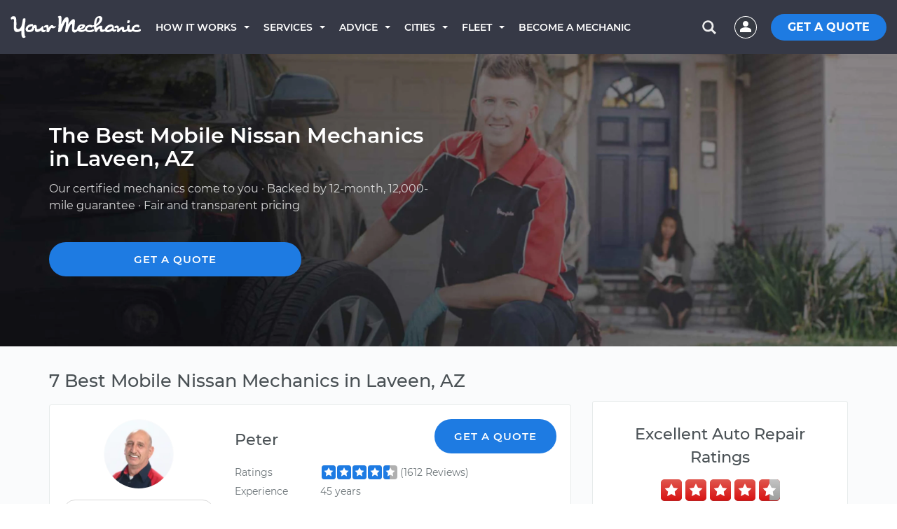

--- FILE ---
content_type: image/svg+xml
request_url: https://res.cloudinary.com/yourmechanic/image/asset/star-rating-sprite-02cbf084bd510a7f6cf770ca056320c5.svg
body_size: 216
content:
<?xml version="1.0" encoding="UTF-8" standalone="no"?>
<svg width="22px" height="50px" viewBox="0 0 22 50" version="1.1" xmlns="http://www.w3.org/2000/svg" xmlns:xlink="http://www.w3.org/1999/xlink" xmlns:sketch="http://www.bohemiancoding.com/sketch/ns">
    <!-- Generator: Sketch 3.4.4 (17249) - http://www.bohemiancoding.com/sketch -->
    <title>Artboard 8</title>
    <desc>Created with Sketch.</desc>
    <defs></defs>
    <g id="SEO" stroke="none" stroke-width="1" fill="none" fill-rule="evenodd" sketch:type="MSPage">
        <g id="Artboard-8" sketch:type="MSArtboardGroup">
            <g id="Rectangle-128-+-Star-16" sketch:type="MSLayerGroup" transform="translate(2.000000, 0.000000)">
                <rect id="Rectangle-128" fill="#B0B0B0" sketch:type="MSShapeGroup" x="0" y="0" width="20" height="20" rx="4"></rect>
                <polygon id="Star-16" fill="#FFFFFF" sketch:type="MSShapeGroup" points="10 13.5 5.88550323 15.663119 6.67130219 11.0815595 3.34260439 7.83688104 7.94275162 7.16844052 10 3 12.0572484 7.16844052 16.6573956 7.83688104 13.3286978 11.0815595 14.1144968 15.663119 "></polygon>
            </g>
            <g id="Rectangle-128-+-Star-16" sketch:type="MSLayerGroup" transform="translate(2.000000, 29.000000)">
                <rect id="Rectangle-128" fill="#1D7BE3" sketch:type="MSShapeGroup" x="0" y="0" width="20" height="20" rx="4"></rect>
                <polygon id="Star-16" fill="#FFFFFF" sketch:type="MSShapeGroup" points="10 13.5 5.88550323 15.663119 6.67130219 11.0815595 3.34260439 7.83688104 7.94275162 7.16844052 10 3 12.0572484 7.16844052 16.6573956 7.83688104 13.3286978 11.0815595 14.1144968 15.663119 "></polygon>
            </g>
        </g>
    </g>
</svg>

--- FILE ---
content_type: image/svg+xml
request_url: https://www.yourmechanic.com/images/icons/icon-phone-light.svg
body_size: 474
content:
<?xml version="1.0" encoding="UTF-8"?>
<svg width="24px" height="24px" viewBox="0 0 24 24" version="1.1" xmlns="http://www.w3.org/2000/svg" xmlns:xlink="http://www.w3.org/1999/xlink">
    <!-- Generator: Sketch 40 (33762) - http://www.bohemiancoding.com/sketch -->
    <title>icon-phone-light</title>
    <desc>Created with Sketch.</desc>
    <defs></defs>
    <g id="Page-1" stroke="none" stroke-width="1" fill="none" fill-rule="evenodd">
        <g id="Navbar-Mobile" transform="translate(-28.000000, -471.000000)" fill="#FFFFFF">
            <g id="Group-10" transform="translate(14.000000, 454.000000)">
                <g id="icon-phone-light" transform="translate(14.000000, 17.000000)">
                    <path d="M16.293,14.293 L13,17.586 L6.414,11 L9.707,7.707 C10.098,7.316 10.098,6.683 9.707,6.293 L4.707,1.293 C4.316,0.902 3.683,0.902 3.293,1.293 L0,4.586 C0,15.653 8.345,24 19.414,24 L22.707,20.707 C23.098,20.316 23.098,19.683 22.707,19.293 L17.707,14.293 C17.317,13.903 16.684,13.903 16.293,14.293 L16.293,14.293 Z" id="Shape"></path>
                    <path d="M24,10 L22,10 C22,5.589 18.411,2 14,2 L14,0 C19.514,0 24,4.486 24,10 L24,10 Z" id="Shape"></path>
                    <path d="M20,10 L18,10 C18,7.794 16.206,6 14,6 L14,4 C17.309,4 20,6.691 20,10 L20,10 Z" id="Shape"></path>
                </g>
            </g>
        </g>
    </g>
</svg>